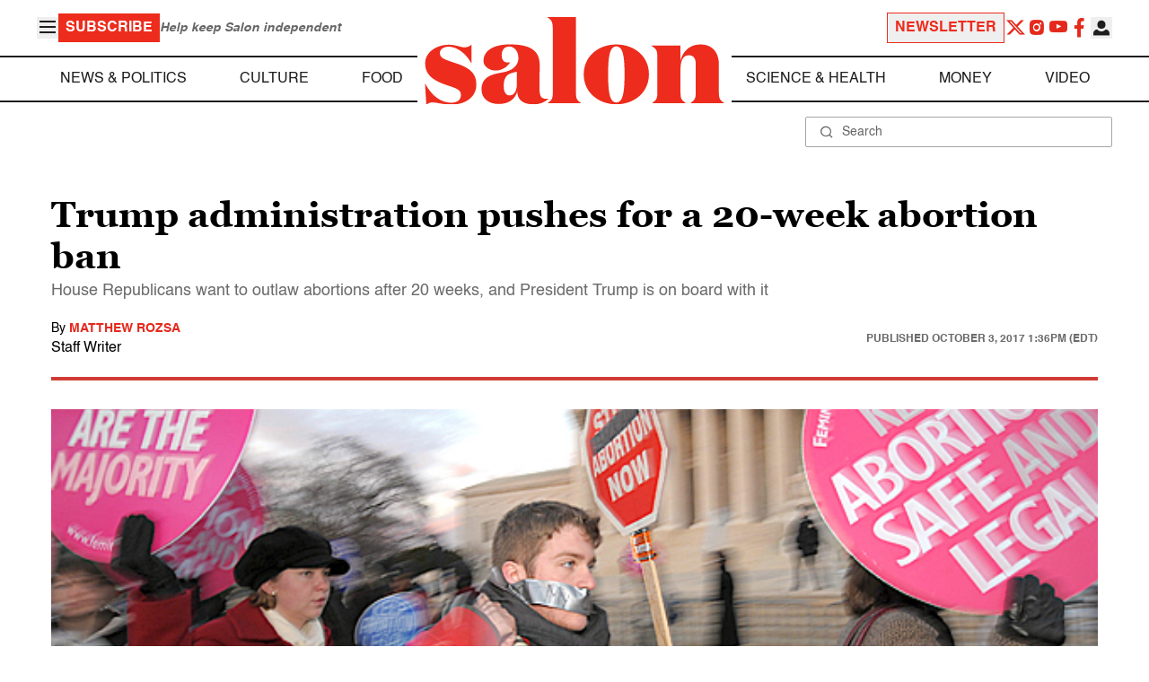

--- FILE ---
content_type: application/javascript; charset=utf-8
request_url: https://fundingchoicesmessages.google.com/f/AGSKWxXBenuCwlydSXuIgvxW9plOuJQEu38_qU82im0zowrxn8iF_lAI5AvVxLxlnTf2KBMWVKyoRetEYj_KB3s0dTTH_ZlQ_Zy-3yPS2L1HEB_Umz6oKqQ5h53aVNbOzppM3a-K3psR7ZR0ouvW57ENaISRL1FIM1wAnZA9EPl1YCpruCepykwdp7uyGHH8/_/adstop./ads-service./realmedia_mjx.-ads2.htm/Ad/Oas?
body_size: -1289
content:
window['7a54f4e1-3213-4676-8741-10520e35597e'] = true;